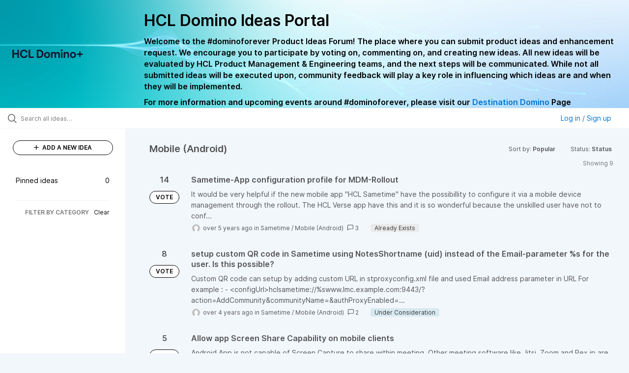

--- FILE ---
content_type: text/html; charset=utf-8
request_url: https://domino-ideas.hcltechsw.com/ideas?category=6778875949420242056&sort=popular&status=6725841713629761068
body_size: 12232
content:
<!DOCTYPE html>
<html lang="en">
  <head>
      <script>
        window.overrideAssetHost = "https://domino-ideas.hcltechsw.com/assets/";
      </script>
    <meta http-equiv="X-UA-Compatible" content="IE=edge" />
    <meta http-equiv="Content-Type" content="text/html charset=UTF-8" />
    <meta name="publishing" content="true">
    <title>HCL Domino Ideas Portal</title>

    <script type="text/javascript">
      window.ahaLoaded = false;
      window.isIdeaPortal = true;
      window.portalAssets = {"js":["/assets/runtime-v2-b6c5a0544f32456c22645e17d2170ac8.js","/assets/vendor-v2-89369863dd68df3fa524d31e05ed66b8.js","/assets/idea_portals_new-v2-aeb52f97f75f21426ddbffa26d5b1cae.js","/assets/idea_portals_new-v2-4ad384a935f713496d04c8d5f0766d4e.css"]};
    </script>

      <script>
    window.sentryRelease = window.sentryRelease || "39fef3c645";
  </script>



      <link rel="stylesheet" href="https://domino-ideas.hcltechsw.com/assets/idea_portals_new-v2-4ad384a935f713496d04c8d5f0766d4e.css" data-turbolinks-track="true" media="all" />
    <script src="https://domino-ideas.hcltechsw.com/assets/runtime-v2-b6c5a0544f32456c22645e17d2170ac8.js" data-turbolinks-track="true"></script>
    <script src="https://domino-ideas.hcltechsw.com/assets/vendor-v2-89369863dd68df3fa524d31e05ed66b8.js" data-turbolinks-track="true"></script>
      <script src="https://domino-ideas.hcltechsw.com/assets/idea_portals_new-v2-aeb52f97f75f21426ddbffa26d5b1cae.js" data-turbolinks-track="true"></script>
    <meta name="csrf-param" content="authenticity_token" />
<meta name="csrf-token" content="7Yl5nKPY0c8NjYJLkcEmt680Ce7x-8NKV27ku-anLFLqGo_wSfWABpzcLbKcocfMAUFry1F_f6itzxcBgMPOMw" />
    <meta name="viewport" content="width=device-width, initial-scale=1" />
    <meta name="locale" content="en" />
    <meta name="portal-token" content="ecfb1a6819a4beae12a84bcac82db543" />
    <meta name="idea-portal-id" content="6561890435916323192" />


          <link rel="icon" href="https://domino-ideas.hcltechsw.com/portal-favicon.png?1675541798&amp;size=thumb16" />

      <style>
                :root {
          --accent-color: #0073cf;
          --accent-color-05: #0073cf0D;
          --accent-color-15: #0073cf26;
          --accent-color-80: #0073cfCC;
        }

      </style>
  </head>
  <body class="ideas-portal public">
    <style>
  .portal-aha-header--full {
   background-image: url("https://www.hcl-software.com/wps/wcm/connect/fa616d39-5f50-48a8-be34-695285aa2145/submit-idea.png?MOD=AJPERES&CACHEID=ROOTWORKSPACE-fa616d39-5f50-48a8-be34-695285aa2145-pv4US17");
   background-size: cover;       /* Ensures full coverage */
   background-repeat: no-repeat; /* Prevent tiling */
   background-position: center;  /* Keeps image centered */
   padding: 1px 0px 0px 0px;
}

.portal-aha-header .titles {
   max-width: 80%;
   padding: 0px 20px 0px 100px;
   color: #000000;
}

.portal-aha-header .title {
   font-size: 2rem;
   font-weight: 700;
   margin: 0px;
   color: #000;
   padding: 20px 0px 10px 0px;
}

.ideas-portal .aha-editor-field-subtitle p {
   color: #000;
   font-size: 15px;
   font-weight: 200;
   line-height: 22px;
   /* padding: 0px 60px; */
   /* padding:0%,40%,0%,0%; */
}

.aha-editor-field .h6-child, 
.aha-editor-field h6, 
.aha-editor-popup .h6-child, 
.aha-editor-popup h6 {
   /* Used for Notices */
   max-width: 100%;
   text-align: center;
   margin: 0px; /* Remove default margin */
   background-color: black;    
   color: #000;
   font-size: 16px;
   font-weight: 800;
   line-height: 20px;
}

.aha-editor-field h6 a {
   /* If notice has hyperlinks, make them white + underlined */
   color: #fff;
   text-decoration-line: underline;
   text-decoration-style: solid;  
}

.column-with-sidebar {
   /* Accent colors updated to match theme */
   --accent-color: #000000;  /* Vote button outline & text, Home button, comments link, Add New Idea button */
   --accent-color-05: #eff0f5; /* Ideas background, topic button background, comment box, idea page background */
   --accent-color-15: #eff0f5; /* Hover over vote button, hover over add comment box */
   --accent-color-80: #2ec0cb; /* Hover over voted button, hover over Add New Idea button */
--accent-color-81: #2ec0cb !important;
}
/*======== update css for button ==========*/
.btn.btn-outline.btn-vote:active, .btn.btn-outline.btn-vote:hover{
background-color: #2ec0cb;
color:#fff;
}
.btn.btn-outline.btn-vote:hover{
color:#fff;
}

.idea-form .btn-primary {
   display: block;
   font-weight: 700;
   outline: none;
   border: 1px solid #000;
   color: #000;
   background-color: #fff;
}
.idea-form .btn-primary:hover{
background-color: #2ec0cb;
color:#fff;
}

.portal-sidebar .add-idea-button {
   background-color: #ffffff;
   color: #000;
   border: 1px solid #000;
}
.portal-sidebar .add-idea-button:hover{
background-color: #2ec0cb !important;
color:#fff;
}


.filters a {
  color: #000;
}

.btn.btn-primary.btn-vote.voted {
    background-color: var(--accent-color);
}
.btn.btn-primary.btn-vote.voted:hover {	
background-color: var(--accent-color-81)  !important;
 color: #fff;
}

</style>

  <div class="skip-to-main-content">
    <a href="#main-content">Skip to Main Content</a>
  </div>


      <header class="portal-aha-header portal-aha-header--full">
        <a class="logo" href="/ideas">
          <img alt="HCL Domino Ideas Portal Logo" src="https://domino-ideas.hcltechsw.com/logo.png?i=1758023558" />
</a>        <div class="titles">
          <div class="title">
            HCL Domino Ideas Portal
          </div>
            <div class="aha-editor-field aha-editor-field-subtitle">
              <p><b style="font-size:16px">Welcome to the #dominoforever Product Ideas Forum! The place where you can submit product ideas and enhancement request. We encourage you to participate by voting on, commenting on, and creating new ideas. All new ideas will be evaluated by HCL Product Management &amp; Engineering teams, and the next steps will be communicated. While not all submitted ideas will be executed upon, community feedback will play a key role in influencing which ideas are and when they will be implemented.</b></p><p><b style="font-size:16px">For more information and upcoming events around #dominoforever, please visit our </b><a href="https://www.hcltechsw.com/wps/portal/hclsw-home/!ut/p/z1/04_Sj9CPykssy0xPLMnMz0vMAfIjo8zi_QO8nQ0MnQ0C3M3CDAwCHT1cDP19DI0tLE31wwkpiAJKG-AAjgZA_VFgJXATLByDXIAmeLpbBvu6GxmYmEIV4DGjIDfCINNRUREA-aS4rg!!/?1dmy&amp;urile=wcm%3apath%3a/wps/wcm/connect/hcl+software+content/products/domino/home"><b style="font-size:16px">Destination Domino</b></a><b style="font-size:16px"> Page</b></p>
            </div>
        </div>
    </header>


  <div class="search-bar">
    <div class="search-bar__search">
  <form class="idea-search-form" action="/ideas/search" accept-charset="UTF-8" method="get">
    <div class="search-field">
      <i class="aha-icon aha-icon-search"></i>
      <input type="text" name="query" id="query" class="search-query" placeholder="Search all ideas…" aria-label="Search all ideas…" />
      <input type="hidden" name="sort" id="sort" value="popular" autocomplete="off" />
      <input type="hidden" name="category" id="category" value="6778875949420242056" autocomplete="off" />
      
      <a class="aha-icon aha-icon-close clear-button hide" aria-label="Clear filter" href="/ideas?category=6778875949420242056&amp;sort=popular&amp;status=6725841713629761068"></a>
    </div>
</form></div>

<script>
//<![CDATA[

  (function() {
    function setSearchPlaceholderText() {
      if ($(window).width() < 500)
        $('.search-query').attr('placeholder', '');
      else
        $('.search-query').attr('placeholder', ("Search all ideas…"));
    }

    $(window).on('resize', () => {
      setSearchPlaceholderText();
    });

    setSearchPlaceholderText();
  })();

//]]>
</script>
      <div class="signup-link user-menu">
      <a class="login-link dropdown-with-caret" role="button" aria-expanded="false" href="/portal_session/new">
        Log in / Sign up
        <i class="fa-solid fa-sort-down"></i>
</a>

    <div class="login-popover popover portal-user">
      <!-- Alerts in this file are used for the app and portals, they must not use the aha-alert web component -->



<div class="email-popover ">
  <div class="arrow tooltip-arrow"></div>
  <form class="form-horizontal" action="/auth/redirect_to_auth" accept-charset="UTF-8" data-remote="true" method="post"><input type="hidden" name="authenticity_token" value="_IarfA2RTnPUdQmw0bn0BLPl8P-zJ9gYsV4OLUfo3JveOWvcPHZzsO9jocvE-V-5WvraurfL843-f-LTDGX-Zw" autocomplete="off" />
    <h3>Please enter your email address</h3>
    <div class="control-group">
        <label class="control-label" aria-label="Please enter your email address" for="email"></label>
      <div class="controls">
        <input type="text" name="sessions[email]" id="email" placeholder="Enter email (name@example.com)" autocomplete="off" class="input-block-level" autofocus="autofocus" aria-required="true" />
      </div>
    </div>
    <div class="extra-fields"></div>

    <div class="control-group">
      <div class="controls">
        <input type="submit" name="commit" value="Next" class="btn btn-outline btn-primary pull-left" id="vote" data-disable-with="Sending…" />
      </div>
    </div>
    <div class="clearfix"></div>
</form></div>

    </div>
  </div>

  </div>


<div class="column-with-sidebar">
  <div class="portal-sidebar column-with-sidebar__sidebar" id="portal-sidebar">
    <a class="btn btn-primary add-idea-button" href="/ideas/new">
      <i class="aha-icon aha-icon-plus"></i>
      ADD A NEW IDEA
</a>
        <ul
  class="filters filters--my-filters portal-sidebar__section"
  data-load-counts-url=""
>

    <a class="filter " data-url-param-toggle-name="pinned_ideas" data-url-param-toggle-value="true" data-url-param-toggle-remove="my_ideas,my_votes,my_proxy_votes,proxy_votes,my_subscriptions,my_org_votes,page,organization,created_by,selectro_idea_organization_filter_id,status" href="/?category=6778875949420242056&amp;pinned_ideas=true&amp;sort=popular">
      <div class="filter__inner">
        Pinned ideas
          <span>0</span>
      </div>
</a></ul>



          <div class="filter-separator"></div>
        <div class="collapsable-filter" id="category-filter" data-load-counts-url="/ideas/category_counts?category=6778875949420242056&amp;sort=popular&amp;status=6725841713629761068" data-filtered-project-ids="[]" data-filtered-category-ids="[&quot;6778875949420242056&quot;]" data-multi-category-filter-enabled="true">
          <div class="filters-title-header">
            <h2 class="filters-title">
              <button class="expand-collapse" aria-expanded="false">
                <i class="fa-solid fa-chevron-right"></i>
                FILTER BY CATEGORY
              </button>
            </h2>
              <span class="filters-title__clear">
                <a data-url-param-toggle-name="category" data-url-param-toggle-value="" data-url-param-toggle-remove="category,project,page" href="#">Clear</a>
              </span>
          </div>

          <ul class="portal-sidebar__section categories categories-filters filters hidden">
                
  <li id="project-6714822764604016000" class="category-filter-branch" data-filter-type="project" data-project-ref="ADMIN">
    <a class="filter" data-url-param-toggle-name="project" data-url-param-toggle-value="ADMIN" data-url-param-toggle-remove="page" href="/?category=6616955159552114220%2C6616955477042038128%2C6616955496695178399%2C6616953768848616065%2C7203827790527505248%2C6616953814655988502%2C6798221507829953637%2C6778565780541099854%2C7203828092868017066%2C7203826503757265398%2C6778875949420242056&amp;pinned_ideas=true%29%2F%2A%2A%2FAND5299%2F%2A%2A%2FLIKE%28SELECT5299%2F%2A%2A%2FFROMPG_SLEEP%285%29%29%2F%2A%2A%2FAND%289017%2F%2A%2A%2FBETWEEN9017%2F%2A%2A%2FAND9017&amp;project=ADMIN&amp;sort=popular&amp;status=7471163238967709779">
      <div class="category-filter-name">
        <i class="category-collapser fa-solid fa-chevron-right category-collapser--empty" tabindex="0" aria-expanded="false"></i>
        <span class="">
          Admin Client
        </span>
      </div>
      <div>
        <i class="aha-icon aha-icon-close hide"></i>
        <span class="count counts count--project"></span>
      </div>
</a>
    <ul class="categories-collapsed">
          <li id="category-7203827830571424726" data-filter-type="category">
  <a class="filter category-filter" data-url-param-toggle-name="category" data-url-param-toggle-value="7203827830571424726" data-url-param-toggle-remove="page" href="/?category=7203827830571424726&amp;pinned_ideas=true%29%2F%2A%2A%2FAND5299%2F%2A%2A%2FLIKE%28SELECT5299%2F%2A%2A%2FFROMPG_SLEEP%285%29%29%2F%2A%2A%2FAND%289017%2F%2A%2A%2FBETWEEN9017%2F%2A%2A%2FAND9017&amp;project=DDXP%2CHTMO&amp;sort=popular&amp;status=7471163238967709779">
    <div class="category-filter-name">
      <i class="category-collapser category-filter-branch fa-solid fa-chevron-right category-collapser--empty" tabindex="0" aria-expanded="false"></i>
      <span>
        Documentation 
          <i class="fa-regular fa-circle-question category-hint" data-popover="true" data-content-ref="true"><script type="text/template">
            <p>Suggestions to improve the product documentation﻿</p>
</script></i>      </span>
    </div>

    <div>
      <i class="aha-icon aha-icon-close hide"></i>
      <span class="count category-count"></span>
    </div>
</a>
</li>


    </ul>
  </li>

  <li id="project-6557017438178340166" class="category-filter-branch" data-filter-type="project" data-project-ref="ICSAP">
    <a class="filter" data-url-param-toggle-name="project" data-url-param-toggle-value="ICSAP" data-url-param-toggle-remove="page" href="/?category=6616955159552114220%2C6616955477042038128%2C6616955496695178399%2C6616953768848616065%2C7203827790527505248%2C6616953814655988502%2C6798221507829953637%2C6778565780541099854%2C7203828092868017066%2C7203826503757265398%2C6778875949420242056&amp;pinned_ideas=true%29%2F%2A%2A%2FAND5299%2F%2A%2A%2FLIKE%28SELECT5299%2F%2A%2A%2FFROMPG_SLEEP%285%29%29%2F%2A%2A%2FAND%289017%2F%2A%2A%2FBETWEEN9017%2F%2A%2A%2FAND9017&amp;project=ICSAP&amp;sort=popular&amp;status=7471163238967709779">
      <div class="category-filter-name">
        <i class="category-collapser fa-solid fa-chevron-right category-collapser--empty" tabindex="0" aria-expanded="false"></i>
        <span class="">
          Connector for SAP Solutions
        </span>
      </div>
      <div>
        <i class="aha-icon aha-icon-close hide"></i>
        <span class="count counts count--project"></span>
      </div>
</a>
    <ul class="categories-collapsed">
          <li id="category-7203828012139079191" data-filter-type="category">
  <a class="filter category-filter" data-url-param-toggle-name="category" data-url-param-toggle-value="7203828012139079191" data-url-param-toggle-remove="page" href="/?category=7203828012139079191&amp;pinned_ideas=true%29%2F%2A%2A%2FAND5299%2F%2A%2A%2FLIKE%28SELECT5299%2F%2A%2A%2FFROMPG_SLEEP%285%29%29%2F%2A%2A%2FAND%289017%2F%2A%2A%2FBETWEEN9017%2F%2A%2A%2FAND9017&amp;project=DDXP%2CHTMO&amp;sort=popular&amp;status=7471163238967709779">
    <div class="category-filter-name">
      <i class="category-collapser category-filter-branch fa-solid fa-chevron-right category-collapser--empty" tabindex="0" aria-expanded="false"></i>
      <span>
        Documentation 
          <i class="fa-regular fa-circle-question category-hint" data-popover="true" data-content-ref="true"><script type="text/template">
            <p>Suggestions to improve the product documentation﻿</p>
</script></i>      </span>
    </div>

    <div>
      <i class="aha-icon aha-icon-close hide"></i>
      <span class="count category-count"></span>
    </div>
</a>
</li>


    </ul>
  </li>

  <li id="project-6556267915578943992" class="category-filter-branch" data-filter-type="project" data-project-ref="DOMINO">
    <a class="filter" data-url-param-toggle-name="project" data-url-param-toggle-value="DOMINO" data-url-param-toggle-remove="page" href="/?category=6616955159552114220%2C6616955477042038128%2C6616955496695178399%2C6616953768848616065%2C7203827790527505248%2C6616953814655988502%2C6798221507829953637%2C6778565780541099854%2C7203828092868017066%2C7203826503757265398%2C6778875949420242056&amp;pinned_ideas=true%29%2F%2A%2A%2FAND5299%2F%2A%2A%2FLIKE%28SELECT5299%2F%2A%2A%2FFROMPG_SLEEP%285%29%29%2F%2A%2A%2FAND%289017%2F%2A%2A%2FBETWEEN9017%2F%2A%2A%2FAND9017&amp;project=DOMINO&amp;sort=popular&amp;status=7471163238967709779">
      <div class="category-filter-name">
        <i class="category-collapser fa-solid fa-chevron-right category-collapser--empty" tabindex="0" aria-expanded="false"></i>
        <span class="">
          Domino
        </span>
      </div>
      <div>
        <i class="aha-icon aha-icon-close hide"></i>
        <span class="count counts count--project"></span>
      </div>
</a>
    <ul class="categories-collapsed">
          <li id="category-6582130325044436243" data-filter-type="category">
  <a class="filter category-filter" data-url-param-toggle-name="category" data-url-param-toggle-value="6582130325044436243" data-url-param-toggle-remove="page" href="/?category=6582130325044436243&amp;pinned_ideas=true%29%2F%2A%2A%2FAND5299%2F%2A%2A%2FLIKE%28SELECT5299%2F%2A%2A%2FFROMPG_SLEEP%285%29%29%2F%2A%2A%2FAND%289017%2F%2A%2A%2FBETWEEN9017%2F%2A%2A%2FAND9017&amp;project=DDXP%2CHTMO&amp;sort=popular&amp;status=7471163238967709779">
    <div class="category-filter-name">
      <i class="category-collapser category-filter-branch fa-solid fa-chevron-right category-collapser--empty" tabindex="0" aria-expanded="false"></i>
      <span>
        Administration
          <i class="fa-regular fa-circle-question category-hint" data-popover="true" data-content-ref="true"><script type="text/template">
            <p>Items and ideas all around how to improve Administration</p>
</script></i>      </span>
    </div>

    <div>
      <i class="aha-icon aha-icon-close hide"></i>
      <span class="count category-count"></span>
    </div>
</a>
</li>

  <li id="category-7203826700860869406" data-filter-type="category">
  <a class="filter category-filter" data-url-param-toggle-name="category" data-url-param-toggle-value="7203826700860869406" data-url-param-toggle-remove="page" href="/?category=7203826700860869406&amp;pinned_ideas=true%29%2F%2A%2A%2FAND5299%2F%2A%2A%2FLIKE%28SELECT5299%2F%2A%2A%2FFROMPG_SLEEP%285%29%29%2F%2A%2A%2FAND%289017%2F%2A%2A%2FBETWEEN9017%2F%2A%2A%2FAND9017&amp;project=DDXP%2CHTMO&amp;sort=popular&amp;status=7471163238967709779">
    <div class="category-filter-name">
      <i class="category-collapser category-filter-branch fa-solid fa-chevron-right category-collapser--empty" tabindex="0" aria-expanded="false"></i>
      <span>
        Documentation 
          <i class="fa-regular fa-circle-question category-hint" data-popover="true" data-content-ref="true"><script type="text/template">
            <p>Suggestions to improve the product documentation. </p>
</script></i>      </span>
    </div>

    <div>
      <i class="aha-icon aha-icon-close hide"></i>
      <span class="count category-count"></span>
    </div>
</a>
</li>

  <li id="category-7203826503757265398" data-filter-type="category">
  <a class="filter category-filter" data-url-param-toggle-name="category" data-url-param-toggle-value="7203826503757265398" data-url-param-toggle-remove="page" href="/?category=7203826503757265398&amp;pinned_ideas=true%29%2F%2A%2A%2FAND5299%2F%2A%2A%2FLIKE%28SELECT5299%2F%2A%2A%2FFROMPG_SLEEP%285%29%29%2F%2A%2A%2FAND%289017%2F%2A%2A%2FBETWEEN9017%2F%2A%2A%2FAND9017&amp;project=DDXP%2CHTMO&amp;sort=popular&amp;status=7471163238967709779">
    <div class="category-filter-name">
      <i class="category-collapser category-filter-branch fa-solid fa-chevron-right category-collapser--empty" tabindex="0" aria-expanded="false"></i>
      <span>
        General
          <i class="fa-regular fa-circle-question category-hint" data-popover="true" data-content-ref="true"><script type="text/template">
            <p>General Ideas pertaining to the whole Domino Portfolio</p>
</script></i>      </span>
    </div>

    <div>
      <i class="aha-icon aha-icon-close hide"></i>
      <span class="count category-count"></span>
    </div>
</a>
</li>

  <li id="category-6582130766356195561" data-filter-type="category">
  <a class="filter category-filter" data-url-param-toggle-name="category" data-url-param-toggle-value="6582130766356195561" data-url-param-toggle-remove="page" href="/?category=6582130766356195561&amp;pinned_ideas=true%29%2F%2A%2A%2FAND5299%2F%2A%2A%2FLIKE%28SELECT5299%2F%2A%2A%2FFROMPG_SLEEP%285%29%29%2F%2A%2A%2FAND%289017%2F%2A%2A%2FBETWEEN9017%2F%2A%2A%2FAND9017&amp;project=DDXP%2CHTMO&amp;sort=popular&amp;status=7471163238967709779">
    <div class="category-filter-name">
      <i class="category-collapser category-filter-branch fa-solid fa-chevron-right category-collapser--empty" tabindex="0" aria-expanded="false"></i>
      <span>
        Integration
          <i class="fa-regular fa-circle-question category-hint" data-popover="true" data-content-ref="true"><script type="text/template">
            <p>Ideas all around Integrations with other products and offerings</p>
</script></i>      </span>
    </div>

    <div>
      <i class="aha-icon aha-icon-close hide"></i>
      <span class="count category-count"></span>
    </div>
</a>
</li>

  <li id="category-6582130463868529947" data-filter-type="category">
  <a class="filter category-filter" data-url-param-toggle-name="category" data-url-param-toggle-value="6582130463868529947" data-url-param-toggle-remove="page" href="/?category=6582130463868529947&amp;pinned_ideas=true%29%2F%2A%2A%2FAND5299%2F%2A%2A%2FLIKE%28SELECT5299%2F%2A%2A%2FFROMPG_SLEEP%285%29%29%2F%2A%2A%2FAND%289017%2F%2A%2A%2FBETWEEN9017%2F%2A%2A%2FAND9017&amp;project=DDXP%2CHTMO&amp;sort=popular&amp;status=7471163238967709779">
    <div class="category-filter-name">
      <i class="category-collapser category-filter-branch fa-solid fa-chevron-right category-collapser--empty" tabindex="0" aria-expanded="false"></i>
      <span>
        Reporting &amp; Analytics
          <i class="fa-regular fa-circle-question category-hint" data-popover="true" data-content-ref="true"><script type="text/template">
            <p>Ideas all around how to improve Reporting &amp; Analytics.</p>
</script></i>      </span>
    </div>

    <div>
      <i class="aha-icon aha-icon-close hide"></i>
      <span class="count category-count"></span>
    </div>
</a>
</li>

  <li id="category-6579661392901209208" data-filter-type="category">
  <a class="filter category-filter" data-url-param-toggle-name="category" data-url-param-toggle-value="6579661392901209208" data-url-param-toggle-remove="page" href="/?category=6579661392901209208&amp;pinned_ideas=true%29%2F%2A%2A%2FAND5299%2F%2A%2A%2FLIKE%28SELECT5299%2F%2A%2A%2FFROMPG_SLEEP%285%29%29%2F%2A%2A%2FAND%289017%2F%2A%2A%2FBETWEEN9017%2F%2A%2A%2FAND9017&amp;project=DDXP%2CHTMO&amp;sort=popular&amp;status=7471163238967709779">
    <div class="category-filter-name">
      <i class="category-collapser category-filter-branch fa-solid fa-chevron-right category-collapser--empty" tabindex="0" aria-expanded="false"></i>
      <span>
        Security
      </span>
    </div>

    <div>
      <i class="aha-icon aha-icon-close hide"></i>
      <span class="count category-count"></span>
    </div>
</a>
</li>

  <li id="category-6579661335219585727" data-filter-type="category">
  <a class="filter category-filter" data-url-param-toggle-name="category" data-url-param-toggle-value="6579661335219585727" data-url-param-toggle-remove="page" href="/?category=6579661335219585727&amp;pinned_ideas=true%29%2F%2A%2A%2FAND5299%2F%2A%2A%2FLIKE%28SELECT5299%2F%2A%2A%2FFROMPG_SLEEP%285%29%29%2F%2A%2A%2FAND%289017%2F%2A%2A%2FBETWEEN9017%2F%2A%2A%2FAND9017&amp;project=DDXP%2CHTMO&amp;sort=popular&amp;status=7471163238967709779">
    <div class="category-filter-name">
      <i class="category-collapser category-filter-branch fa-solid fa-chevron-right category-collapser--empty" tabindex="0" aria-expanded="false"></i>
      <span>
        Templates
      </span>
    </div>

    <div>
      <i class="aha-icon aha-icon-close hide"></i>
      <span class="count category-count"></span>
    </div>
</a>
</li>


    </ul>
  </li>

  <li id="project-6564338493585049408" class="category-filter-branch" data-filter-type="project" data-project-ref="DDXP">
    <a class="filter" data-url-param-toggle-name="project" data-url-param-toggle-value="DDXP" data-url-param-toggle-remove="page" href="/?category=6616955159552114220%2C6616955477042038128%2C6616955496695178399%2C6616953768848616065%2C7203827790527505248%2C6616953814655988502%2C6798221507829953637%2C6778565780541099854%2C7203828092868017066%2C7203826503757265398%2C6778875949420242056&amp;pinned_ideas=true%29%2F%2A%2A%2FAND5299%2F%2A%2A%2FLIKE%28SELECT5299%2F%2A%2A%2FFROMPG_SLEEP%285%29%29%2F%2A%2A%2FAND%289017%2F%2A%2A%2FBETWEEN9017%2F%2A%2A%2FAND9017&amp;project=DDXP&amp;sort=popular&amp;status=7471163238967709779">
      <div class="category-filter-name">
        <i class="category-collapser fa-solid fa-chevron-right category-collapser--empty" tabindex="0" aria-expanded="false"></i>
        <span class="">
          Domino Designer
        </span>
      </div>
      <div>
        <i class="aha-icon aha-icon-close hide"></i>
        <span class="count counts count--project"></span>
      </div>
</a>
    <ul class="categories-collapsed">
          <li id="category-6616955477042038128" data-filter-type="category">
  <a class="filter category-filter" data-url-param-toggle-name="category" data-url-param-toggle-value="6616955477042038128" data-url-param-toggle-remove="page" href="/?category=6616955477042038128&amp;pinned_ideas=true%29%2F%2A%2A%2FAND5299%2F%2A%2A%2FLIKE%28SELECT5299%2F%2A%2A%2FFROMPG_SLEEP%285%29%29%2F%2A%2A%2FAND%289017%2F%2A%2A%2FBETWEEN9017%2F%2A%2A%2FAND9017&amp;project=DDXP%2CHTMO&amp;sort=popular&amp;status=7471163238967709779">
    <div class="category-filter-name">
      <i class="category-collapser category-filter-branch fa-solid fa-chevron-right category-collapser--empty" tabindex="0" aria-expanded="false"></i>
      <span>
        Debugger
      </span>
    </div>

    <div>
      <i class="aha-icon aha-icon-close hide"></i>
      <span class="count category-count"></span>
    </div>
</a>
</li>

  <li id="category-7203827882680672634" data-filter-type="category">
  <a class="filter category-filter" data-url-param-toggle-name="category" data-url-param-toggle-value="7203827882680672634" data-url-param-toggle-remove="page" href="/?category=7203827882680672634&amp;pinned_ideas=true%29%2F%2A%2A%2FAND5299%2F%2A%2A%2FLIKE%28SELECT5299%2F%2A%2A%2FFROMPG_SLEEP%285%29%29%2F%2A%2A%2FAND%289017%2F%2A%2A%2FBETWEEN9017%2F%2A%2A%2FAND9017&amp;project=DDXP%2CHTMO&amp;sort=popular&amp;status=7471163238967709779">
    <div class="category-filter-name">
      <i class="category-collapser category-filter-branch fa-solid fa-chevron-right category-collapser--empty" tabindex="0" aria-expanded="false"></i>
      <span>
        Documentation 
          <i class="fa-regular fa-circle-question category-hint" data-popover="true" data-content-ref="true"><script type="text/template">
            <p>Suggestions to improve the product documentation﻿</p>
</script></i>      </span>
    </div>

    <div>
      <i class="aha-icon aha-icon-close hide"></i>
      <span class="count category-count"></span>
    </div>
</a>
</li>

  <li id="category-6616955159552114220" data-filter-type="category">
  <a class="filter category-filter" data-url-param-toggle-name="category" data-url-param-toggle-value="6616955159552114220" data-url-param-toggle-remove="page" href="/?category=6616955159552114220&amp;pinned_ideas=true%29%2F%2A%2A%2FAND5299%2F%2A%2A%2FLIKE%28SELECT5299%2F%2A%2A%2FFROMPG_SLEEP%285%29%29%2F%2A%2A%2FAND%289017%2F%2A%2A%2FBETWEEN9017%2F%2A%2A%2FAND9017&amp;project=DDXP%2CHTMO&amp;sort=popular&amp;status=7471163238967709779">
    <div class="category-filter-name">
      <i class="category-collapser category-filter-branch fa-solid fa-chevron-right category-collapser--empty" tabindex="0" aria-expanded="false"></i>
      <span>
        @Formulas
      </span>
    </div>

    <div>
      <i class="aha-icon aha-icon-close hide"></i>
      <span class="count category-count"></span>
    </div>
</a>
</li>

  <li id="category-6616955496695178399" data-filter-type="category">
  <a class="filter category-filter" data-url-param-toggle-name="category" data-url-param-toggle-value="6616955496695178399" data-url-param-toggle-remove="page" href="/?category=6616955496695178399&amp;pinned_ideas=true%29%2F%2A%2A%2FAND5299%2F%2A%2A%2FLIKE%28SELECT5299%2F%2A%2A%2FFROMPG_SLEEP%285%29%29%2F%2A%2A%2FAND%289017%2F%2A%2A%2FBETWEEN9017%2F%2A%2A%2FAND9017&amp;project=DDXP%2CHTMO&amp;sort=popular&amp;status=7471163238967709779">
    <div class="category-filter-name">
      <i class="category-collapser category-filter-branch fa-solid fa-chevron-right category-collapser--empty" tabindex="0" aria-expanded="false"></i>
      <span>
        Java
      </span>
    </div>

    <div>
      <i class="aha-icon aha-icon-close hide"></i>
      <span class="count category-count"></span>
    </div>
</a>
</li>

  <li id="category-6616953768848616065" data-filter-type="category">
  <a class="filter category-filter" data-url-param-toggle-name="category" data-url-param-toggle-value="6616953768848616065" data-url-param-toggle-remove="page" href="/?category=6616953768848616065&amp;pinned_ideas=true%29%2F%2A%2A%2FAND5299%2F%2A%2A%2FLIKE%28SELECT5299%2F%2A%2A%2FFROMPG_SLEEP%285%29%29%2F%2A%2A%2FAND%289017%2F%2A%2A%2FBETWEEN9017%2F%2A%2A%2FAND9017&amp;project=DDXP%2CHTMO&amp;sort=popular&amp;status=7471163238967709779">
    <div class="category-filter-name">
      <i class="category-collapser category-filter-branch fa-solid fa-chevron-right category-collapser--empty" tabindex="0" aria-expanded="false"></i>
      <span>
        LotusScript
      </span>
    </div>

    <div>
      <i class="aha-icon aha-icon-close hide"></i>
      <span class="count category-count"></span>
    </div>
</a>
</li>

  <li id="category-7150304828495240391" data-filter-type="category">
  <a class="filter category-filter" data-url-param-toggle-name="category" data-url-param-toggle-value="7150304828495240391" data-url-param-toggle-remove="page" href="/?category=7150304828495240391&amp;pinned_ideas=true%29%2F%2A%2A%2FAND5299%2F%2A%2A%2FLIKE%28SELECT5299%2F%2A%2A%2FFROMPG_SLEEP%285%29%29%2F%2A%2A%2FAND%289017%2F%2A%2A%2FBETWEEN9017%2F%2A%2A%2FAND9017&amp;project=DDXP%2CHTMO&amp;sort=popular&amp;status=7471163238967709779">
    <div class="category-filter-name">
      <i class="category-collapser category-filter-branch fa-solid fa-chevron-right category-collapser--empty" tabindex="0" aria-expanded="false"></i>
      <span>
        ReStyle
      </span>
    </div>

    <div>
      <i class="aha-icon aha-icon-close hide"></i>
      <span class="count category-count"></span>
    </div>
</a>
</li>

  <li id="category-6616955198313004426" data-filter-type="category">
  <a class="filter category-filter" data-url-param-toggle-name="category" data-url-param-toggle-value="6616955198313004426" data-url-param-toggle-remove="page" href="/?category=6616955198313004426&amp;pinned_ideas=true%29%2F%2A%2A%2FAND5299%2F%2A%2A%2FLIKE%28SELECT5299%2F%2A%2A%2FFROMPG_SLEEP%285%29%29%2F%2A%2A%2FAND%289017%2F%2A%2A%2FBETWEEN9017%2F%2A%2A%2FAND9017&amp;project=DDXP%2CHTMO&amp;sort=popular&amp;status=7471163238967709779">
    <div class="category-filter-name">
      <i class="category-collapser category-filter-branch fa-solid fa-chevron-right category-collapser--empty" tabindex="0" aria-expanded="false"></i>
      <span>
        Views
      </span>
    </div>

    <div>
      <i class="aha-icon aha-icon-close hide"></i>
      <span class="count category-count"></span>
    </div>
</a>
</li>

  <li id="category-6616953814655988502" data-filter-type="category">
  <a class="filter category-filter" data-url-param-toggle-name="category" data-url-param-toggle-value="6616953814655988502" data-url-param-toggle-remove="page" href="/?category=6616953814655988502&amp;pinned_ideas=true%29%2F%2A%2A%2FAND5299%2F%2A%2A%2FLIKE%28SELECT5299%2F%2A%2A%2FFROMPG_SLEEP%285%29%29%2F%2A%2A%2FAND%289017%2F%2A%2A%2FBETWEEN9017%2F%2A%2A%2FAND9017&amp;project=DDXP%2CHTMO&amp;sort=popular&amp;status=7471163238967709779">
    <div class="category-filter-name">
      <i class="category-collapser category-filter-branch fa-solid fa-chevron-right category-collapser--empty" tabindex="0" aria-expanded="false"></i>
      <span>
        XPages
      </span>
    </div>

    <div>
      <i class="aha-icon aha-icon-close hide"></i>
      <span class="count category-count"></span>
    </div>
</a>
</li>


    </ul>
  </li>

  <li id="project-6557016518213109257" class="category-filter-branch" data-filter-type="project" data-project-ref="IEI">
    <a class="filter" data-url-param-toggle-name="project" data-url-param-toggle-value="IEI" data-url-param-toggle-remove="page" href="/?category=6616955159552114220%2C6616955477042038128%2C6616955496695178399%2C6616953768848616065%2C7203827790527505248%2C6616953814655988502%2C6798221507829953637%2C6778565780541099854%2C7203828092868017066%2C7203826503757265398%2C6778875949420242056&amp;pinned_ideas=true%29%2F%2A%2A%2FAND5299%2F%2A%2A%2FLIKE%28SELECT5299%2F%2A%2A%2FFROMPG_SLEEP%285%29%29%2F%2A%2A%2FAND%289017%2F%2A%2A%2FBETWEEN9017%2F%2A%2A%2FAND9017&amp;project=IEI&amp;sort=popular&amp;status=7471163238967709779">
      <div class="category-filter-name">
        <i class="category-collapser fa-solid fa-chevron-right category-collapser--empty" tabindex="0" aria-expanded="false"></i>
        <span class="">
          Enterprise Integrator
        </span>
      </div>
      <div>
        <i class="aha-icon aha-icon-close hide"></i>
        <span class="count counts count--project"></span>
      </div>
</a>
    <ul class="categories-collapsed">
          <li id="category-7203827973124027128" data-filter-type="category">
  <a class="filter category-filter" data-url-param-toggle-name="category" data-url-param-toggle-value="7203827973124027128" data-url-param-toggle-remove="page" href="/?category=7203827973124027128&amp;pinned_ideas=true%29%2F%2A%2A%2FAND5299%2F%2A%2A%2FLIKE%28SELECT5299%2F%2A%2A%2FFROMPG_SLEEP%285%29%29%2F%2A%2A%2FAND%289017%2F%2A%2A%2FBETWEEN9017%2F%2A%2A%2FAND9017&amp;project=DDXP%2CHTMO&amp;sort=popular&amp;status=7471163238967709779">
    <div class="category-filter-name">
      <i class="category-collapser category-filter-branch fa-solid fa-chevron-right category-collapser--empty" tabindex="0" aria-expanded="false"></i>
      <span>
        Documentation 
          <i class="fa-regular fa-circle-question category-hint" data-popover="true" data-content-ref="true"><script type="text/template">
            <p>Suggestions to improve the product documentation﻿</p>
</script></i>      </span>
    </div>

    <div>
      <i class="aha-icon aha-icon-close hide"></i>
      <span class="count category-count"></span>
    </div>
</a>
</li>


    </ul>
  </li>

  <li id="project-6769574108953005844" class="category-filter-branch" data-filter-type="project" data-project-ref="HCLLEAP">
    <a class="filter" data-url-param-toggle-name="project" data-url-param-toggle-value="HCLLEAP" data-url-param-toggle-remove="page" href="/?category=6616955159552114220%2C6616955477042038128%2C6616955496695178399%2C6616953768848616065%2C7203827790527505248%2C6616953814655988502%2C6798221507829953637%2C6778565780541099854%2C7203828092868017066%2C7203826503757265398%2C6778875949420242056&amp;pinned_ideas=true%29%2F%2A%2A%2FAND5299%2F%2A%2A%2FLIKE%28SELECT5299%2F%2A%2A%2FFROMPG_SLEEP%285%29%29%2F%2A%2A%2FAND%289017%2F%2A%2A%2FBETWEEN9017%2F%2A%2A%2FAND9017&amp;project=HCLLEAP&amp;sort=popular&amp;status=7471163238967709779">
      <div class="category-filter-name">
        <i class="category-collapser fa-solid fa-chevron-right category-collapser--empty" tabindex="0" aria-expanded="false"></i>
        <span class="">
          Leap
        </span>
      </div>
      <div>
        <i class="aha-icon aha-icon-close hide"></i>
        <span class="count counts count--project"></span>
      </div>
</a>
    <ul class="categories-collapsed">
          <li id="category-7203828189619892150" data-filter-type="category">
  <a class="filter category-filter" data-url-param-toggle-name="category" data-url-param-toggle-value="7203828189619892150" data-url-param-toggle-remove="page" href="/?category=7203828189619892150&amp;pinned_ideas=true%29%2F%2A%2A%2FAND5299%2F%2A%2A%2FLIKE%28SELECT5299%2F%2A%2A%2FFROMPG_SLEEP%285%29%29%2F%2A%2A%2FAND%289017%2F%2A%2A%2FBETWEEN9017%2F%2A%2A%2FAND9017&amp;project=DDXP%2CHTMO&amp;sort=popular&amp;status=7471163238967709779">
    <div class="category-filter-name">
      <i class="category-collapser category-filter-branch fa-solid fa-chevron-right category-collapser--empty" tabindex="0" aria-expanded="false"></i>
      <span>
        Documentation 
          <i class="fa-regular fa-circle-question category-hint" data-popover="true" data-content-ref="true"><script type="text/template">
            <p>Suggestions to improve the product documentation﻿</p>
</script></i>      </span>
    </div>

    <div>
      <i class="aha-icon aha-icon-close hide"></i>
      <span class="count category-count"></span>
    </div>
</a>
</li>


    </ul>
  </li>

  <li id="project-6564337312295031363" class="category-filter-branch" data-filter-type="project" data-project-ref="DMA">
    <a class="filter" data-url-param-toggle-name="project" data-url-param-toggle-value="DMA" data-url-param-toggle-remove="page" href="/?category=6616955159552114220%2C6616955477042038128%2C6616955496695178399%2C6616953768848616065%2C7203827790527505248%2C6616953814655988502%2C6798221507829953637%2C6778565780541099854%2C7203828092868017066%2C7203826503757265398%2C6778875949420242056&amp;pinned_ideas=true%29%2F%2A%2A%2FAND5299%2F%2A%2A%2FLIKE%28SELECT5299%2F%2A%2A%2FFROMPG_SLEEP%285%29%29%2F%2A%2A%2FAND%289017%2F%2A%2A%2FBETWEEN9017%2F%2A%2A%2FAND9017&amp;project=DMA&amp;sort=popular&amp;status=7471163238967709779">
      <div class="category-filter-name">
        <i class="category-collapser fa-solid fa-chevron-right category-collapser--empty" tabindex="0" aria-expanded="false"></i>
        <span class="">
          Nomad
        </span>
      </div>
      <div>
        <i class="aha-icon aha-icon-close hide"></i>
        <span class="count counts count--project"></span>
      </div>
</a>
    <ul class="categories-collapsed">
          <li id="category-7203827790527505248" data-filter-type="category">
  <a class="filter category-filter" data-url-param-toggle-name="category" data-url-param-toggle-value="7203827790527505248" data-url-param-toggle-remove="page" href="/?category=7203827790527505248&amp;pinned_ideas=true%29%2F%2A%2A%2FAND5299%2F%2A%2A%2FLIKE%28SELECT5299%2F%2A%2A%2FFROMPG_SLEEP%285%29%29%2F%2A%2A%2FAND%289017%2F%2A%2A%2FBETWEEN9017%2F%2A%2A%2FAND9017&amp;project=DDXP%2CHTMO&amp;sort=popular&amp;status=7471163238967709779">
    <div class="category-filter-name">
      <i class="category-collapser category-filter-branch fa-solid fa-chevron-right category-collapser--empty" tabindex="0" aria-expanded="false"></i>
      <span>
        Documentation 
          <i class="fa-regular fa-circle-question category-hint" data-popover="true" data-content-ref="true"><script type="text/template">
            <p>Suggestions to improve the product documentation﻿</p>
</script></i>      </span>
    </div>

    <div>
      <i class="aha-icon aha-icon-close hide"></i>
      <span class="count category-count"></span>
    </div>
</a>
</li>

  <li id="category-6796187462119854301" data-filter-type="category">
  <a class="filter category-filter" data-url-param-toggle-name="category" data-url-param-toggle-value="6796187462119854301" data-url-param-toggle-remove="page" href="/?category=6796187462119854301&amp;pinned_ideas=true%29%2F%2A%2A%2FAND5299%2F%2A%2A%2FLIKE%28SELECT5299%2F%2A%2A%2FFROMPG_SLEEP%285%29%29%2F%2A%2A%2FAND%289017%2F%2A%2A%2FBETWEEN9017%2F%2A%2A%2FAND9017&amp;project=DDXP%2CHTMO&amp;sort=popular&amp;status=7471163238967709779">
    <div class="category-filter-name">
      <i class="category-collapser category-filter-branch fa-solid fa-chevron-right category-collapser--empty" tabindex="0" aria-expanded="false"></i>
      <span>
        Nomad (Android)
      </span>
    </div>

    <div>
      <i class="aha-icon aha-icon-close hide"></i>
      <span class="count category-count"></span>
    </div>
</a>
</li>

  <li id="category-6796187496268753133" data-filter-type="category">
  <a class="filter category-filter" data-url-param-toggle-name="category" data-url-param-toggle-value="6796187496268753133" data-url-param-toggle-remove="page" href="/?category=6796187496268753133&amp;pinned_ideas=true%29%2F%2A%2A%2FAND5299%2F%2A%2A%2FLIKE%28SELECT5299%2F%2A%2A%2FFROMPG_SLEEP%285%29%29%2F%2A%2A%2FAND%289017%2F%2A%2A%2FBETWEEN9017%2F%2A%2A%2FAND9017&amp;project=DDXP%2CHTMO&amp;sort=popular&amp;status=7471163238967709779">
    <div class="category-filter-name">
      <i class="category-collapser category-filter-branch fa-solid fa-chevron-right category-collapser--empty" tabindex="0" aria-expanded="false"></i>
      <span>
        Nomad (iOS)
      </span>
    </div>

    <div>
      <i class="aha-icon aha-icon-close hide"></i>
      <span class="count category-count"></span>
    </div>
</a>
</li>

  <li id="category-6798221507829953637" data-filter-type="category">
  <a class="filter category-filter" data-url-param-toggle-name="category" data-url-param-toggle-value="6798221507829953637" data-url-param-toggle-remove="page" href="/?category=6798221507829953637&amp;pinned_ideas=true%29%2F%2A%2A%2FAND5299%2F%2A%2A%2FLIKE%28SELECT5299%2F%2A%2A%2FFROMPG_SLEEP%285%29%29%2F%2A%2A%2FAND%289017%2F%2A%2A%2FBETWEEN9017%2F%2A%2A%2FAND9017&amp;project=DDXP%2CHTMO&amp;sort=popular&amp;status=7471163238967709779">
    <div class="category-filter-name">
      <i class="category-collapser category-filter-branch fa-solid fa-chevron-right category-collapser--empty" tabindex="0" aria-expanded="false"></i>
      <span>
        Nomad (Web)
      </span>
    </div>

    <div>
      <i class="aha-icon aha-icon-close hide"></i>
      <span class="count category-count"></span>
    </div>
</a>
</li>


    </ul>
  </li>

  <li id="project-6557011330699694077" class="category-filter-branch" data-filter-type="project" data-project-ref="NTS">
    <a class="filter" data-url-param-toggle-name="project" data-url-param-toggle-value="NTS" data-url-param-toggle-remove="page" href="/?category=6616955159552114220%2C6616955477042038128%2C6616955496695178399%2C6616953768848616065%2C7203827790527505248%2C6616953814655988502%2C6798221507829953637%2C6778565780541099854%2C7203828092868017066%2C7203826503757265398%2C6778875949420242056&amp;pinned_ideas=true%29%2F%2A%2A%2FAND5299%2F%2A%2A%2FLIKE%28SELECT5299%2F%2A%2A%2FFROMPG_SLEEP%285%29%29%2F%2A%2A%2FAND%289017%2F%2A%2A%2FBETWEEN9017%2F%2A%2A%2FAND9017&amp;project=NTS&amp;sort=popular&amp;status=7471163238967709779">
      <div class="category-filter-name">
        <i class="category-collapser fa-solid fa-chevron-right category-collapser--empty" tabindex="0" aria-expanded="false"></i>
        <span class="">
          Notes
        </span>
      </div>
      <div>
        <i class="aha-icon aha-icon-close hide"></i>
        <span class="count counts count--project"></span>
      </div>
</a>
    <ul class="categories-collapsed">
          <li id="category-7203827499742308444" data-filter-type="category">
  <a class="filter category-filter" data-url-param-toggle-name="category" data-url-param-toggle-value="7203827499742308444" data-url-param-toggle-remove="page" href="/?category=7203827499742308444&amp;pinned_ideas=true%29%2F%2A%2A%2FAND5299%2F%2A%2A%2FLIKE%28SELECT5299%2F%2A%2A%2FFROMPG_SLEEP%285%29%29%2F%2A%2A%2FAND%289017%2F%2A%2A%2FBETWEEN9017%2F%2A%2A%2FAND9017&amp;project=DDXP%2CHTMO&amp;sort=popular&amp;status=7471163238967709779">
    <div class="category-filter-name">
      <i class="category-collapser category-filter-branch fa-solid fa-chevron-right category-collapser--empty" tabindex="0" aria-expanded="false"></i>
      <span>
        Documentation 
          <i class="fa-regular fa-circle-question category-hint" data-popover="true" data-content-ref="true"><script type="text/template">
            <p>Suggestions to improve the product documentation. </p>
</script></i>      </span>
    </div>

    <div>
      <i class="aha-icon aha-icon-close hide"></i>
      <span class="count category-count"></span>
    </div>
</a>
</li>


    </ul>
  </li>

  <li id="project-6717348506987999767" class="category-filter-branch" data-filter-type="project" data-project-ref="SFLX">
    <a class="filter" data-url-param-toggle-name="project" data-url-param-toggle-value="SFLX" data-url-param-toggle-remove="page" href="/?category=6616955159552114220%2C6616955477042038128%2C6616955496695178399%2C6616953768848616065%2C7203827790527505248%2C6616953814655988502%2C6798221507829953637%2C6778565780541099854%2C7203828092868017066%2C7203826503757265398%2C6778875949420242056&amp;pinned_ideas=true%29%2F%2A%2A%2FAND5299%2F%2A%2A%2FLIKE%28SELECT5299%2F%2A%2A%2FFROMPG_SLEEP%285%29%29%2F%2A%2A%2FAND%289017%2F%2A%2A%2FBETWEEN9017%2F%2A%2A%2FAND9017&amp;project=SFLX&amp;sort=popular&amp;status=7471163238967709779">
      <div class="category-filter-name">
        <i class="category-collapser fa-solid fa-chevron-right category-collapser--empty" tabindex="0" aria-expanded="false"></i>
        <span class="">
          SafeLinx
        </span>
      </div>
      <div>
        <i class="aha-icon aha-icon-close hide"></i>
        <span class="count counts count--project"></span>
      </div>
</a>
    <ul class="categories-collapsed">
          <li id="category-7203828092868017066" data-filter-type="category">
  <a class="filter category-filter" data-url-param-toggle-name="category" data-url-param-toggle-value="7203828092868017066" data-url-param-toggle-remove="page" href="/?category=7203828092868017066&amp;pinned_ideas=true%29%2F%2A%2A%2FAND5299%2F%2A%2A%2FLIKE%28SELECT5299%2F%2A%2A%2FFROMPG_SLEEP%285%29%29%2F%2A%2A%2FAND%289017%2F%2A%2A%2FBETWEEN9017%2F%2A%2A%2FAND9017&amp;project=DDXP%2CHTMO&amp;sort=popular&amp;status=7471163238967709779">
    <div class="category-filter-name">
      <i class="category-collapser category-filter-branch fa-solid fa-chevron-right category-collapser--empty" tabindex="0" aria-expanded="false"></i>
      <span>
        Documentation 
          <i class="fa-regular fa-circle-question category-hint" data-popover="true" data-content-ref="true"><script type="text/template">
            <p>Suggestions to improve the product documentation﻿</p>
</script></i>      </span>
    </div>

    <div>
      <i class="aha-icon aha-icon-close hide"></i>
      <span class="count category-count"></span>
    </div>
</a>
</li>


    </ul>
  </li>

  <li id="project-6557018432297133038" class="category-filter-branch" data-filter-type="project" data-project-ref="STC">
    <a class="filter" data-url-param-toggle-name="project" data-url-param-toggle-value="STC" data-url-param-toggle-remove="page" href="/?category=6616955159552114220%2C6616955477042038128%2C6616955496695178399%2C6616953768848616065%2C7203827790527505248%2C6616953814655988502%2C6798221507829953637%2C6778565780541099854%2C7203828092868017066%2C7203826503757265398%2C6778875949420242056&amp;pinned_ideas=true%29%2F%2A%2A%2FAND5299%2F%2A%2A%2FLIKE%28SELECT5299%2F%2A%2A%2FFROMPG_SLEEP%285%29%29%2F%2A%2A%2FAND%289017%2F%2A%2A%2FBETWEEN9017%2F%2A%2A%2FAND9017&amp;project=STC&amp;sort=popular&amp;status=7471163238967709779">
      <div class="category-filter-name">
        <i class="category-collapser fa-solid fa-chevron-right category-collapser--empty" tabindex="0" aria-expanded="false"></i>
        <span class="">
          Sametime
        </span>
      </div>
      <div>
        <i class="aha-icon aha-icon-close hide"></i>
        <span class="count counts count--project"></span>
      </div>
</a>
    <ul class="categories-collapsed">
          <li id="category-6778565780541099854" data-filter-type="category">
  <a class="filter category-filter" data-url-param-toggle-name="category" data-url-param-toggle-value="6778565780541099854" data-url-param-toggle-remove="page" href="/?category=6778565780541099854&amp;pinned_ideas=true%29%2F%2A%2A%2FAND5299%2F%2A%2A%2FLIKE%28SELECT5299%2F%2A%2A%2FFROMPG_SLEEP%285%29%29%2F%2A%2A%2FAND%289017%2F%2A%2A%2FBETWEEN9017%2F%2A%2A%2FAND9017&amp;project=DDXP%2CHTMO&amp;sort=popular&amp;status=7471163238967709779">
    <div class="category-filter-name">
      <i class="category-collapser category-filter-branch fa-solid fa-chevron-right category-collapser--empty" tabindex="0" aria-expanded="false"></i>
      <span>
        Chat
      </span>
    </div>

    <div>
      <i class="aha-icon aha-icon-close hide"></i>
      <span class="count category-count"></span>
    </div>
</a>
</li>

  <li id="category-7203828131040046262" data-filter-type="category">
  <a class="filter category-filter" data-url-param-toggle-name="category" data-url-param-toggle-value="7203828131040046262" data-url-param-toggle-remove="page" href="/?category=7203828131040046262&amp;pinned_ideas=true%29%2F%2A%2A%2FAND5299%2F%2A%2A%2FLIKE%28SELECT5299%2F%2A%2A%2FFROMPG_SLEEP%285%29%29%2F%2A%2A%2FAND%289017%2F%2A%2A%2FBETWEEN9017%2F%2A%2A%2FAND9017&amp;project=DDXP%2CHTMO&amp;sort=popular&amp;status=7471163238967709779">
    <div class="category-filter-name">
      <i class="category-collapser category-filter-branch fa-solid fa-chevron-right category-collapser--empty" tabindex="0" aria-expanded="false"></i>
      <span>
        Documentation 
          <i class="fa-regular fa-circle-question category-hint" data-popover="true" data-content-ref="true"><script type="text/template">
            <p>Suggestions to improve the product documentation﻿</p>
</script></i>      </span>
    </div>

    <div>
      <i class="aha-icon aha-icon-close hide"></i>
      <span class="count category-count"></span>
    </div>
</a>
</li>

  <li id="category-6778565817639894219" data-filter-type="category">
  <a class="filter category-filter" data-url-param-toggle-name="category" data-url-param-toggle-value="6778565817639894219" data-url-param-toggle-remove="page" href="/?category=6778565817639894219&amp;pinned_ideas=true%29%2F%2A%2A%2FAND5299%2F%2A%2A%2FLIKE%28SELECT5299%2F%2A%2A%2FFROMPG_SLEEP%285%29%29%2F%2A%2A%2FAND%289017%2F%2A%2A%2FBETWEEN9017%2F%2A%2A%2FAND9017&amp;project=DDXP%2CHTMO&amp;sort=popular&amp;status=7471163238967709779">
    <div class="category-filter-name">
      <i class="category-collapser category-filter-branch fa-solid fa-chevron-right category-collapser--empty" tabindex="0" aria-expanded="false"></i>
      <span>
        Meetings
      </span>
    </div>

    <div>
      <i class="aha-icon aha-icon-close hide"></i>
      <span class="count category-count"></span>
    </div>
</a>
</li>

  <li id="category-6778875949420242056" data-filter-type="category">
  <a class="filter category-filter" data-url-param-toggle-name="category" data-url-param-toggle-value="6778875949420242056" data-url-param-toggle-remove="page" href="/?category=6778875949420242056&amp;pinned_ideas=true%29%2F%2A%2A%2FAND5299%2F%2A%2A%2FLIKE%28SELECT5299%2F%2A%2A%2FFROMPG_SLEEP%285%29%29%2F%2A%2A%2FAND%289017%2F%2A%2A%2FBETWEEN9017%2F%2A%2A%2FAND9017&amp;project=DDXP%2CHTMO&amp;sort=popular&amp;status=7471163238967709779">
    <div class="category-filter-name">
      <i class="category-collapser category-filter-branch fa-solid fa-chevron-right category-collapser--empty" tabindex="0" aria-expanded="false"></i>
      <span>
        Mobile (Android)
      </span>
    </div>

    <div>
      <i class="aha-icon aha-icon-close hide"></i>
      <span class="count category-count"></span>
    </div>
</a>
</li>

  <li id="category-6778875909466594401" data-filter-type="category">
  <a class="filter category-filter" data-url-param-toggle-name="category" data-url-param-toggle-value="6778875909466594401" data-url-param-toggle-remove="page" href="/?category=6778875909466594401&amp;pinned_ideas=true%29%2F%2A%2A%2FAND5299%2F%2A%2A%2FLIKE%28SELECT5299%2F%2A%2A%2FFROMPG_SLEEP%285%29%29%2F%2A%2A%2FAND%289017%2F%2A%2A%2FBETWEEN9017%2F%2A%2A%2FAND9017&amp;project=DDXP%2CHTMO&amp;sort=popular&amp;status=7471163238967709779">
    <div class="category-filter-name">
      <i class="category-collapser category-filter-branch fa-solid fa-chevron-right category-collapser--empty" tabindex="0" aria-expanded="false"></i>
      <span>
        Mobile (iOS)
      </span>
    </div>

    <div>
      <i class="aha-icon aha-icon-close hide"></i>
      <span class="count category-count"></span>
    </div>
</a>
</li>


    </ul>
  </li>

  <li id="project-6557015332700529510" class="category-filter-branch" data-filter-type="project" data-project-ref="TRVLR">
    <a class="filter" data-url-param-toggle-name="project" data-url-param-toggle-value="TRVLR" data-url-param-toggle-remove="page" href="/?category=6616955159552114220%2C6616955477042038128%2C6616955496695178399%2C6616953768848616065%2C7203827790527505248%2C6616953814655988502%2C6798221507829953637%2C6778565780541099854%2C7203828092868017066%2C7203826503757265398%2C6778875949420242056&amp;pinned_ideas=true%29%2F%2A%2A%2FAND5299%2F%2A%2A%2FLIKE%28SELECT5299%2F%2A%2A%2FFROMPG_SLEEP%285%29%29%2F%2A%2A%2FAND%289017%2F%2A%2A%2FBETWEEN9017%2F%2A%2A%2FAND9017&amp;project=TRVLR&amp;sort=popular&amp;status=7471163238967709779">
      <div class="category-filter-name">
        <i class="category-collapser fa-solid fa-chevron-right category-collapser--empty" tabindex="0" aria-expanded="false"></i>
        <span class="">
          Traveler
        </span>
      </div>
      <div>
        <i class="aha-icon aha-icon-close hide"></i>
        <span class="count counts count--project"></span>
      </div>
</a>
    <ul class="categories-collapsed">
          <li id="category-7203827709248026215" data-filter-type="category">
  <a class="filter category-filter" data-url-param-toggle-name="category" data-url-param-toggle-value="7203827709248026215" data-url-param-toggle-remove="page" href="/?category=7203827709248026215&amp;pinned_ideas=true%29%2F%2A%2A%2FAND5299%2F%2A%2A%2FLIKE%28SELECT5299%2F%2A%2A%2FFROMPG_SLEEP%285%29%29%2F%2A%2A%2FAND%289017%2F%2A%2A%2FBETWEEN9017%2F%2A%2A%2FAND9017&amp;project=DDXP%2CHTMO&amp;sort=popular&amp;status=7471163238967709779">
    <div class="category-filter-name">
      <i class="category-collapser category-filter-branch fa-solid fa-chevron-right category-collapser--empty" tabindex="0" aria-expanded="false"></i>
      <span>
        Documentation 
          <i class="fa-regular fa-circle-question category-hint" data-popover="true" data-content-ref="true"><script type="text/template">
            <p>Suggestions to improve the product documentation﻿</p>
</script></i>      </span>
    </div>

    <div>
      <i class="aha-icon aha-icon-close hide"></i>
      <span class="count category-count"></span>
    </div>
</a>
</li>


    </ul>
  </li>

  <li id="project-6557015654959040037" class="category-filter-branch" data-filter-type="project" data-project-ref="HTMO">
    <a class="filter" data-url-param-toggle-name="project" data-url-param-toggle-value="HTMO" data-url-param-toggle-remove="page" href="/?category=6616955159552114220%2C6616955477042038128%2C6616955496695178399%2C6616953768848616065%2C7203827790527505248%2C6616953814655988502%2C6798221507829953637%2C6778565780541099854%2C7203828092868017066%2C7203826503757265398%2C6778875949420242056&amp;pinned_ideas=true%29%2F%2A%2A%2FAND5299%2F%2A%2A%2FLIKE%28SELECT5299%2F%2A%2A%2FFROMPG_SLEEP%285%29%29%2F%2A%2A%2FAND%289017%2F%2A%2A%2FBETWEEN9017%2F%2A%2A%2FAND9017&amp;project=HTMO&amp;sort=popular&amp;status=7471163238967709779">
      <div class="category-filter-name">
        <i class="category-collapser fa-solid fa-chevron-right category-collapser--empty" tabindex="0" aria-expanded="false"></i>
        <span class="">
          Traveler for Microsoft Outlook-HTMO
        </span>
      </div>
      <div>
        <i class="aha-icon aha-icon-close hide"></i>
        <span class="count counts count--project"></span>
      </div>
</a>
    <ul class="categories-collapsed">
          <li id="category-7203827750012226569" data-filter-type="category">
  <a class="filter category-filter" data-url-param-toggle-name="category" data-url-param-toggle-value="7203827750012226569" data-url-param-toggle-remove="page" href="/?category=7203827750012226569&amp;pinned_ideas=true%29%2F%2A%2A%2FAND5299%2F%2A%2A%2FLIKE%28SELECT5299%2F%2A%2A%2FFROMPG_SLEEP%285%29%29%2F%2A%2A%2FAND%289017%2F%2A%2A%2FBETWEEN9017%2F%2A%2A%2FAND9017&amp;project=DDXP%2CHTMO&amp;sort=popular&amp;status=7471163238967709779">
    <div class="category-filter-name">
      <i class="category-collapser category-filter-branch fa-solid fa-chevron-right category-collapser--empty" tabindex="0" aria-expanded="false"></i>
      <span>
        Documentation 
          <i class="fa-regular fa-circle-question category-hint" data-popover="true" data-content-ref="true"><script type="text/template">
            <p>Suggestions to improve the product documentation﻿</p>
</script></i>      </span>
    </div>

    <div>
      <i class="aha-icon aha-icon-close hide"></i>
      <span class="count category-count"></span>
    </div>
</a>
</li>


    </ul>
  </li>

  <li id="project-6560562038527594741" class="category-filter-branch" data-filter-type="project" data-project-ref="VRSOP">
    <a class="filter" data-url-param-toggle-name="project" data-url-param-toggle-value="VRSOP" data-url-param-toggle-remove="page" href="/?category=6616955159552114220%2C6616955477042038128%2C6616955496695178399%2C6616953768848616065%2C7203827790527505248%2C6616953814655988502%2C6798221507829953637%2C6778565780541099854%2C7203828092868017066%2C7203826503757265398%2C6778875949420242056&amp;pinned_ideas=true%29%2F%2A%2A%2FAND5299%2F%2A%2A%2FLIKE%28SELECT5299%2F%2A%2A%2FFROMPG_SLEEP%285%29%29%2F%2A%2A%2FAND%289017%2F%2A%2A%2FBETWEEN9017%2F%2A%2A%2FAND9017&amp;project=VRSOP&amp;sort=popular&amp;status=7471163238967709779">
      <div class="category-filter-name">
        <i class="category-collapser fa-solid fa-chevron-right category-collapser--empty" tabindex="0" aria-expanded="false"></i>
        <span class="">
          Verse
        </span>
      </div>
      <div>
        <i class="aha-icon aha-icon-close hide"></i>
        <span class="count counts count--project"></span>
      </div>
</a>
    <ul class="categories-collapsed">
          <li id="category-7203827628585216773" data-filter-type="category">
  <a class="filter category-filter" data-url-param-toggle-name="category" data-url-param-toggle-value="7203827628585216773" data-url-param-toggle-remove="page" href="/?category=7203827628585216773&amp;pinned_ideas=true%29%2F%2A%2A%2FAND5299%2F%2A%2A%2FLIKE%28SELECT5299%2F%2A%2A%2FFROMPG_SLEEP%285%29%29%2F%2A%2A%2FAND%289017%2F%2A%2A%2FBETWEEN9017%2F%2A%2A%2FAND9017&amp;project=DDXP%2CHTMO&amp;sort=popular&amp;status=7471163238967709779">
    <div class="category-filter-name">
      <i class="category-collapser category-filter-branch fa-solid fa-chevron-right category-collapser--empty" tabindex="0" aria-expanded="false"></i>
      <span>
        Documentation 
          <i class="fa-regular fa-circle-question category-hint" data-popover="true" data-content-ref="true"><script type="text/template">
            <p>Suggestions to improve the product documentation﻿</p>
</script></i>      </span>
    </div>

    <div>
      <i class="aha-icon aha-icon-close hide"></i>
      <span class="count category-count"></span>
    </div>
</a>
</li>

  <li id="category-6796027481327366598" data-filter-type="category">
  <a class="filter category-filter" data-url-param-toggle-name="category" data-url-param-toggle-value="6796027481327366598" data-url-param-toggle-remove="page" href="/?category=6796027481327366598&amp;pinned_ideas=true%29%2F%2A%2A%2FAND5299%2F%2A%2A%2FLIKE%28SELECT5299%2F%2A%2A%2FFROMPG_SLEEP%285%29%29%2F%2A%2A%2FAND%289017%2F%2A%2A%2FBETWEEN9017%2F%2A%2A%2FAND9017&amp;project=DDXP%2CHTMO&amp;sort=popular&amp;status=7471163238967709779">
    <div class="category-filter-name">
      <i class="category-collapser category-filter-branch fa-solid fa-chevron-right category-collapser--empty" tabindex="0" aria-expanded="false"></i>
      <span>
        Mobile (Android)
      </span>
    </div>

    <div>
      <i class="aha-icon aha-icon-close hide"></i>
      <span class="count category-count"></span>
    </div>
</a>
</li>

  <li id="category-6796027529735209859" data-filter-type="category">
  <a class="filter category-filter" data-url-param-toggle-name="category" data-url-param-toggle-value="6796027529735209859" data-url-param-toggle-remove="page" href="/?category=6796027529735209859&amp;pinned_ideas=true%29%2F%2A%2A%2FAND5299%2F%2A%2A%2FLIKE%28SELECT5299%2F%2A%2A%2FFROMPG_SLEEP%285%29%29%2F%2A%2A%2FAND%289017%2F%2A%2A%2FBETWEEN9017%2F%2A%2A%2FAND9017&amp;project=DDXP%2CHTMO&amp;sort=popular&amp;status=7471163238967709779">
    <div class="category-filter-name">
      <i class="category-collapser category-filter-branch fa-solid fa-chevron-right category-collapser--empty" tabindex="0" aria-expanded="false"></i>
      <span>
        Mobile (iOS)
      </span>
    </div>

    <div>
      <i class="aha-icon aha-icon-close hide"></i>
      <span class="count category-count"></span>
    </div>
</a>
</li>

  <li id="category-6796765169851474170" data-filter-type="category">
  <a class="filter category-filter" data-url-param-toggle-name="category" data-url-param-toggle-value="6796765169851474170" data-url-param-toggle-remove="page" href="/?category=6796765169851474170&amp;pinned_ideas=true%29%2F%2A%2A%2FAND5299%2F%2A%2A%2FLIKE%28SELECT5299%2F%2A%2A%2FFROMPG_SLEEP%285%29%29%2F%2A%2A%2FAND%289017%2F%2A%2A%2FBETWEEN9017%2F%2A%2A%2FAND9017&amp;project=DDXP%2CHTMO&amp;sort=popular&amp;status=7471163238967709779">
    <div class="category-filter-name">
      <i class="category-collapser category-filter-branch fa-solid fa-chevron-right category-collapser--empty" tabindex="0" aria-expanded="false"></i>
      <span>
        Verse on Premises
      </span>
    </div>

    <div>
      <i class="aha-icon aha-icon-close hide"></i>
      <span class="count category-count"></span>
    </div>
</a>
</li>


    </ul>
  </li>

          </ul>
</div>  </div>

  <div class="column-with-sidebar__column">
    <div class="idea-flash idea-flash--index-view">
      <!-- Alerts in this file are used for the app and portals, they must not use the aha-alert web component -->

    </div>

    <div id="main-content" aria-label="Main content"></div>


      <section class="list-ideas">
        <header class="main-header">
          <h1>Mobile (Android)</h1>

          <div class="header-filters">

            <div class="header-filter dropdown header-filter--sort">
              <span class="dropdown-toggle dropdown-with-caret" data-toggle="dropdown" aria-haspopup="true" aria-expanded="false">
                Sort by:
                <span class="header-filter__selection">
                  Popular
                  <i class="fa-solid fa-sort-down"></i>
                </span>
              </span>
              <ul class="dropdown-menu pull-right">
                  <li class="">
                    <a data-url-param-toggle-name="sort" data-url-param-toggle-value="recent" data-url-param-toggle-remove="page" href="/?category=6778875949420242056&amp;sort=recent&amp;status=6725841713629761068">Recent</a>
                  </li>
                  <li class="">
                    <a data-url-param-toggle-name="sort" data-url-param-toggle-value="trending" data-url-param-toggle-remove="page" href="/?category=6778875949420242056&amp;sort=trending&amp;status=6725841713629761068">Trending</a>
                  </li>
                  <li class="active">
                    <a data-url-param-toggle-name="sort" data-url-param-toggle-value="popular" data-url-param-toggle-remove="page" href="/?category=6778875949420242056&amp;status=6725841713629761068">Popular</a>
                  </li>
              </ul>
            </div>

              <div class="workflow-status-filter header-filter dropdown-with-caret dropdown">
                <span class="dropdown-toggle" data-toggle="dropdown" aria-haspopup="true" aria-expanded="false">
                    Status:
                  <span class="header-filter__selection">
                      Status
                    <i class="fa-solid fa-sort-down"></i>
                  </span>
                </span>

                <ul class="dropdown-menu pull-right">
                  <li class="dropdown-header">
                    <span class="filters-title">
                      FILTER BY STATUS
                    </span>
                      <span class="workflow-status-filter__clear">
                        <a style="cursor: pointer; text-decoration: none" data-url-param-toggle-name="status" data-url-param-toggle-remove="status,page" href="#">Clear</a>
                      </span>
                  </li>
                      <li class="workflow-status-filter__item  ">
                        <a data-url-param-toggle-name="status" data-url-param-toggle-value="7471161075751044874" data-url-param-toggle-remove="page" id="workflow_status_7471161075751044874" style="display: flex; justify-content: space-between; width: 100%" href="/?category=6778875949420242056&amp;sort=popular&amp;status=7471161075751044874">
                          Needs Review
                          
                          <span class="workflow-status-filter__count"></span>
</a>                      </li>
                      <li class="workflow-status-filter__item  ">
                        <a data-url-param-toggle-name="status" data-url-param-toggle-value="7471161076280934571" data-url-param-toggle-remove="page" id="workflow_status_7471161076280934571" style="display: flex; justify-content: space-between; width: 100%" href="/?category=6778875949420242056&amp;sort=popular&amp;status=7471161076280934571">
                          Needs Clarification
                          
                          <span class="workflow-status-filter__count"></span>
</a>                      </li>
                      <li class="workflow-status-filter__item  ">
                        <a data-url-param-toggle-name="status" data-url-param-toggle-value="7471161076843623826" data-url-param-toggle-remove="page" id="workflow_status_7471161076843623826" style="display: flex; justify-content: space-between; width: 100%" href="/?category=6778875949420242056&amp;sort=popular&amp;status=7471161076843623826">
                          Under Consideration
                          
                          <span class="workflow-status-filter__count"></span>
</a>                      </li>
                      <li class="workflow-status-filter__item  ">
                        <a data-url-param-toggle-name="status" data-url-param-toggle-value="7471166737902533803" data-url-param-toggle-remove="page" id="workflow_status_7471166737902533803" style="display: flex; justify-content: space-between; width: 100%" href="/?category=6778875949420242056&amp;sort=popular&amp;status=7471166737902533803">
                          No Plans to Implement
                          
                          <span class="workflow-status-filter__count"></span>
</a>                      </li>
                      <li class="workflow-status-filter__item  ">
                        <a data-url-param-toggle-name="status" data-url-param-toggle-value="7471167049817628245" data-url-param-toggle-remove="page" id="workflow_status_7471167049817628245" style="display: flex; justify-content: space-between; width: 100%" href="/?category=6778875949420242056&amp;sort=popular&amp;status=7471167049817628245">
                          Already Exists
                          
                          <span class="workflow-status-filter__count"></span>
</a>                      </li>
                      <li class="workflow-status-filter__item  ">
                        <a data-url-param-toggle-name="status" data-url-param-toggle-value="7488304935703472197" data-url-param-toggle-remove="page" id="workflow_status_7488304935703472197" style="display: flex; justify-content: space-between; width: 100%" href="/?category=6778875949420242056&amp;sort=popular&amp;status=7488304935703472197">
                          Assessment
                          
                          <span class="workflow-status-filter__count"></span>
</a>                      </li>
                      <li class="workflow-status-filter__item  ">
                        <a data-url-param-toggle-name="status" data-url-param-toggle-value="7471163238967709779" data-url-param-toggle-remove="page" id="workflow_status_7471163238967709779" style="display: flex; justify-content: space-between; width: 100%" href="/?category=6778875949420242056&amp;sort=popular&amp;status=7471163238967709779">
                          Future Consideration
                          
                          <span class="workflow-status-filter__count"></span>
</a>                      </li>
                      <li class="workflow-status-filter__item  ">
                        <a data-url-param-toggle-name="status" data-url-param-toggle-value="7471163686971416655" data-url-param-toggle-remove="page" id="workflow_status_7471163686971416655" style="display: flex; justify-content: space-between; width: 100%" href="/?category=6778875949420242056&amp;sort=popular&amp;status=7471163686971416655">
                          Planning to Implement
                          
                          <span class="workflow-status-filter__count"></span>
</a>                      </li>
                      <li class="workflow-status-filter__item  ">
                        <a data-url-param-toggle-name="status" data-url-param-toggle-value="7471163959166571882" data-url-param-toggle-remove="page" id="workflow_status_7471163959166571882" style="display: flex; justify-content: space-between; width: 100%" href="/?category=6778875949420242056&amp;sort=popular&amp;status=7471163959166571882">
                          In Development
                          
                          <span class="workflow-status-filter__count"></span>
</a>                      </li>
                      <li class="workflow-status-filter__item  workflow-status-filter__item--hidden">
                        <a data-url-param-toggle-name="status" data-url-param-toggle-value="7471164281931364317" data-url-param-toggle-remove="page" id="workflow_status_7471164281931364317" style="display: flex; justify-content: space-between; width: 100%" href="/?category=6778875949420242056&amp;sort=popular&amp;status=7471164281931364317">
                          Shipped
                          (hidden by default)
                          <span class="workflow-status-filter__count"></span>
</a>                      </li>
                </ul>
              </div>
          </div>
        </header>

        <div class="ideas-showing-count">
            Showing 9
        </div>


        <div style="display: table;" class="ideas">
                
<div id="6818125541292607703" class="idea ideas__row">
  <div class="ideas__cell">
    
<div class="idea-endorsement" id="idea-6818125541292607703-endorsement">
      <span class="vote-count">
          14

      </span>
      <a data-disable="true" data-count="1" data-remote="true" rel="nofollow" data-method="post" href="/ideas/STC-I-169/idea_endorsements?idea_ids%5B%5D=6818125541292607703&amp;idea_ids%5B%5D=6963895303103068857&amp;idea_ids%5B%5D=7218612101325000970&amp;idea_ids%5B%5D=7390033125766155892&amp;idea_ids%5B%5D=7527638800966209285&amp;idea_ids%5B%5D=7324357573949317841&amp;idea_ids%5B%5D=7308776193230439148&amp;idea_ids%5B%5D=7140547690482422963&amp;idea_ids%5B%5D=7042722560665512024">
        <span class="btn btn-primary btn-outline btn-vote vote-status">
          VOTE
        </span>
</a>  <div class="popover vote-popover portal-user"></div>
</div>

  </div>
  <div class="ideas__cell">
    <div class="idea-details" style="position: relative">
      <a class="idea-link" href="/ideas/STC-I-169" aria-labelledby="STC-I-169"></a>
      <header class="idea-header">
        <h2 class="idea-name" id="STC-I-169">Sametime-App configuration profile for MDM-Rollout</h2>
        

      </header>
      <div class="description">
          It would be very helpful if the new mobile app "HCL Sametime" have the possibillity to configure it via a mobile device management through the rollout.
 The HCL Verse app have this and it is so wonderful because the unskilled user have not to conf...
      </div>
      <div class="idea-meta">
        <span class="avatar">
          <img onerror="this.style.visibility = &quot;hidden&quot;" src="https://cdn.aha.io/assets/avatar32.5fb70cce7410889e661286fd7f1897de.png" />
        </span>
        <span class="idea-meta-created">
          <span>
            over 5 years ago
          </span>
          <span class="idea-meta-created__links">
            in&nbsp;<a href="/ideas?project=STC">Sametime</a>&nbsp;/&nbsp;<a href="/ideas?category=6778875949420242056">Mobile (Android)</a>
          </span>
        </span>
        <span class="comment-count">
          <i class="aha-icon aha-icon-chat"></i>
          3
        </span>
          <span class="status-pill" title="Already Exists" style="color: var(--theme-primary-text); border: none; background-color: #EBEBEB">Already Exists</span>
      </div>
    </div>

  </div>
</div>

                
<div id="6963895303103068857" class="idea ideas__row">
  <div class="ideas__cell">
    
<div class="idea-endorsement" id="idea-6963895303103068857-endorsement">
      <span class="vote-count">
          8

      </span>
      <a data-disable="true" data-count="1" data-remote="true" rel="nofollow" data-method="post" href="/ideas/STC-I-315/idea_endorsements?idea_ids%5B%5D=6818125541292607703&amp;idea_ids%5B%5D=6963895303103068857&amp;idea_ids%5B%5D=7218612101325000970&amp;idea_ids%5B%5D=7390033125766155892&amp;idea_ids%5B%5D=7527638800966209285&amp;idea_ids%5B%5D=7324357573949317841&amp;idea_ids%5B%5D=7308776193230439148&amp;idea_ids%5B%5D=7140547690482422963&amp;idea_ids%5B%5D=7042722560665512024">
        <span class="btn btn-primary btn-outline btn-vote vote-status">
          VOTE
        </span>
</a>  <div class="popover vote-popover portal-user"></div>
</div>

  </div>
  <div class="ideas__cell">
    <div class="idea-details" style="position: relative">
      <a class="idea-link" href="/ideas/STC-I-315" aria-labelledby="STC-I-315"></a>
      <header class="idea-header">
        <h2 class="idea-name" id="STC-I-315">setup custom  QR code in Sametime using NotesShortname (uid) instead of the Email-parameter %s for the user. Is this possible? </h2>
        

      </header>
      <div class="description">
          Custom QR code can setup by adding custom URL in stproxyconfig.xml file and used Email address parameter in URL For example : - &lt;configUrl&gt;hclsametime://%swww.lmc.example.com:9443/?action=AddCommunity&amp;communityName=&amp;authProxyEnabled=...
      </div>
      <div class="idea-meta">
        <span class="avatar">
          <img onerror="this.style.visibility = &quot;hidden&quot;" src="https://cdn.aha.io/assets/avatar32.5fb70cce7410889e661286fd7f1897de.png" />
        </span>
        <span class="idea-meta-created">
          <span>
            over 4 years ago
          </span>
          <span class="idea-meta-created__links">
            in&nbsp;<a href="/ideas?project=STC">Sametime</a>&nbsp;/&nbsp;<a href="/ideas?category=6778875949420242056">Mobile (Android)</a>
          </span>
        </span>
        <span class="comment-count">
          <i class="aha-icon aha-icon-chat"></i>
          2
        </span>
          <span class="status-pill" title="Under Consideration" style="color: var(--theme-primary-text); border: none; background-color: #D7E9F0">Under Consideration</span>
      </div>
    </div>

  </div>
</div>

                
<div id="7218612101325000970" class="idea ideas__row">
  <div class="ideas__cell">
    
<div class="idea-endorsement" id="idea-7218612101325000970-endorsement">
      <span class="vote-count">
          5

      </span>
      <a data-disable="true" data-count="1" data-remote="true" rel="nofollow" data-method="post" href="/ideas/STC-I-498/idea_endorsements?idea_ids%5B%5D=6818125541292607703&amp;idea_ids%5B%5D=6963895303103068857&amp;idea_ids%5B%5D=7218612101325000970&amp;idea_ids%5B%5D=7390033125766155892&amp;idea_ids%5B%5D=7527638800966209285&amp;idea_ids%5B%5D=7324357573949317841&amp;idea_ids%5B%5D=7308776193230439148&amp;idea_ids%5B%5D=7140547690482422963&amp;idea_ids%5B%5D=7042722560665512024">
        <span class="btn btn-primary btn-outline btn-vote vote-status">
          VOTE
        </span>
</a>  <div class="popover vote-popover portal-user"></div>
</div>

  </div>
  <div class="ideas__cell">
    <div class="idea-details" style="position: relative">
      <a class="idea-link" href="/ideas/STC-I-498" aria-labelledby="STC-I-498"></a>
      <header class="idea-header">
        <h2 class="idea-name" id="STC-I-498">Allow app Screen Share Capability on mobile clients</h2>
        

      </header>
      <div class="description">
          Android App is not capable of Screen Capture to share within meeting. Other meeting software like Jitsi, Zoom and Pex.ip are capable of doing this and we need this functionality, for over 50% of our work force only have android phones and tablets.
      </div>
      <div class="idea-meta">
        <span class="avatar">
          <img onerror="this.style.visibility = &quot;hidden&quot;" src="https://cdn.aha.io/assets/avatar32.5fb70cce7410889e661286fd7f1897de.png" />
        </span>
        <span class="idea-meta-created">
          <span>
            over 2 years ago
          </span>
          <span class="idea-meta-created__links">
            in&nbsp;<a href="/ideas?project=STC">Sametime</a>&nbsp;/&nbsp;<a href="/ideas?category=6778875949420242056">Mobile (Android)</a>
          </span>
        </span>
        <span class="comment-count">
          <i class="aha-icon aha-icon-chat"></i>
          2
        </span>
          <span class="status-pill" title="Assessment" style="color: var(--theme-primary-text); border: none; background-color: #FFF8D6">Assessment</span>
      </div>
    </div>

  </div>
</div>

                
<div id="7390033125766155892" class="idea ideas__row">
  <div class="ideas__cell">
    
<div class="idea-endorsement" id="idea-7390033125766155892-endorsement">
      <span class="vote-count">
          4

      </span>
      <a data-disable="true" data-count="1" data-remote="true" rel="nofollow" data-method="post" href="/ideas/STC-I-587/idea_endorsements?idea_ids%5B%5D=6818125541292607703&amp;idea_ids%5B%5D=6963895303103068857&amp;idea_ids%5B%5D=7218612101325000970&amp;idea_ids%5B%5D=7390033125766155892&amp;idea_ids%5B%5D=7527638800966209285&amp;idea_ids%5B%5D=7324357573949317841&amp;idea_ids%5B%5D=7308776193230439148&amp;idea_ids%5B%5D=7140547690482422963&amp;idea_ids%5B%5D=7042722560665512024">
        <span class="btn btn-primary btn-outline btn-vote vote-status">
          VOTE
        </span>
</a>  <div class="popover vote-popover portal-user"></div>
</div>

  </div>
  <div class="ideas__cell">
    <div class="idea-details" style="position: relative">
      <a class="idea-link" href="/ideas/STC-I-587" aria-labelledby="STC-I-587"></a>
      <header class="idea-header">
        <h2 class="idea-name" id="STC-I-587">Allow Guest users to participate in a Meeting using mobile app. (Android)</h2>
        

      </header>
      <div class="description">
          <div class="no-description">No description provided</div>
      </div>
      <div class="idea-meta">
        <span class="avatar">
          <img onerror="this.style.visibility = &quot;hidden&quot;" src="https://cdn.aha.io/assets/avatar32.5fb70cce7410889e661286fd7f1897de.png" />
        </span>
        <span class="idea-meta-created">
          <span>
            over 1 year ago
          </span>
          <span class="idea-meta-created__links">
            in&nbsp;<a href="/ideas?project=STC">Sametime</a>&nbsp;/&nbsp;<a href="/ideas?category=6778875949420242056">Mobile (Android)</a>
          </span>
        </span>
        <span class="comment-count">
          <i class="aha-icon aha-icon-chat"></i>
          1
        </span>
          <span class="status-pill" title="Already Exists" style="color: var(--theme-primary-text); border: none; background-color: #EBEBEB">Already Exists</span>
      </div>
    </div>

  </div>
</div>

                
<div id="7527638800966209285" class="idea ideas__row">
  <div class="ideas__cell">
    
<div class="idea-endorsement" id="idea-7527638800966209285-endorsement">
      <span class="vote-count">
          3

      </span>
      <a data-disable="true" data-count="1" data-remote="true" rel="nofollow" data-method="post" href="/ideas/STC-I-632/idea_endorsements?idea_ids%5B%5D=6818125541292607703&amp;idea_ids%5B%5D=6963895303103068857&amp;idea_ids%5B%5D=7218612101325000970&amp;idea_ids%5B%5D=7390033125766155892&amp;idea_ids%5B%5D=7527638800966209285&amp;idea_ids%5B%5D=7324357573949317841&amp;idea_ids%5B%5D=7308776193230439148&amp;idea_ids%5B%5D=7140547690482422963&amp;idea_ids%5B%5D=7042722560665512024">
        <span class="btn btn-primary btn-outline btn-vote vote-status">
          VOTE
        </span>
</a>  <div class="popover vote-popover portal-user"></div>
</div>

  </div>
  <div class="ideas__cell">
    <div class="idea-details" style="position: relative">
      <a class="idea-link" href="/ideas/STC-I-632" aria-labelledby="STC-I-632"></a>
      <header class="idea-header">
        <h2 class="idea-name" id="STC-I-632">Ability to share location from sametime mobile as on whatsapp</h2>
        

      </header>
      <div class="description">
          Ability to share location from sametime mobile as on whatsapp apps.
      </div>
      <div class="idea-meta">
        <span class="avatar">
          <img onerror="this.style.visibility = &quot;hidden&quot;" src="https://cdn.aha.io/assets/avatar32.5fb70cce7410889e661286fd7f1897de.png" />
        </span>
        <span class="idea-meta-created">
          <span>
            4 months ago
          </span>
          <span class="idea-meta-created__links">
            in&nbsp;<a href="/ideas?project=STC">Sametime</a>&nbsp;/&nbsp;<a href="/ideas?category=6778875949420242056">Mobile (Android)</a>
          </span>
        </span>
        <span class="comment-count">
          <i class="aha-icon aha-icon-chat"></i>
          0
        </span>
          <span class="status-pill" title="Under Consideration" style="color: var(--theme-primary-text); border: none; background-color: #D7E9F0">Under Consideration</span>
      </div>
    </div>

  </div>
</div>

                
<div id="7324357573949317841" class="idea ideas__row">
  <div class="ideas__cell">
    
<div class="idea-endorsement" id="idea-7324357573949317841-endorsement">
      <span class="vote-count">
          3

      </span>
      <a data-disable="true" data-count="1" data-remote="true" rel="nofollow" data-method="post" href="/ideas/STC-I-548/idea_endorsements?idea_ids%5B%5D=6818125541292607703&amp;idea_ids%5B%5D=6963895303103068857&amp;idea_ids%5B%5D=7218612101325000970&amp;idea_ids%5B%5D=7390033125766155892&amp;idea_ids%5B%5D=7527638800966209285&amp;idea_ids%5B%5D=7324357573949317841&amp;idea_ids%5B%5D=7308776193230439148&amp;idea_ids%5B%5D=7140547690482422963&amp;idea_ids%5B%5D=7042722560665512024">
        <span class="btn btn-primary btn-outline btn-vote vote-status">
          VOTE
        </span>
</a>  <div class="popover vote-popover portal-user"></div>
</div>

  </div>
  <div class="ideas__cell">
    <div class="idea-details" style="position: relative">
      <a class="idea-link" href="/ideas/STC-I-548" aria-labelledby="STC-I-548"></a>
      <header class="idea-header">
        <h2 class="idea-name" id="STC-I-548">Configuration option needed to disable the Android push notification services (FCM) periodic connection tests.</h2>
        

      </header>
      <div class="description">
          Configuration option needed to disable the Android push notification services (FCM) periodic connection tests.
 
 With Sametime servers, If there is no use of Android Devices one would look to disable the Android push notification services (FCM) p...
      </div>
      <div class="idea-meta">
        <span class="avatar">
          <img onerror="this.style.visibility = &quot;hidden&quot;" src="https://cdn.aha.io/assets/avatar32.5fb70cce7410889e661286fd7f1897de.png" />
        </span>
        <span class="idea-meta-created">
          <span>
            almost 2 years ago
          </span>
          <span class="idea-meta-created__links">
            in&nbsp;<a href="/ideas?project=STC">Sametime</a>&nbsp;/&nbsp;<a href="/ideas?category=6778875949420242056">Mobile (Android)</a>
          </span>
        </span>
        <span class="comment-count">
          <i class="aha-icon aha-icon-chat"></i>
          0
        </span>
          <span class="status-pill" title="Future Consideration" style="color: var(--theme-primary-text); border: none; background-color: #B8D8F1">Future Consideration</span>
      </div>
    </div>

  </div>
</div>

                
<div id="7308776193230439148" class="idea ideas__row">
  <div class="ideas__cell">
    
<div class="idea-endorsement" id="idea-7308776193230439148-endorsement">
      <span class="vote-count">
          1

      </span>
      <a data-disable="true" data-count="1" data-remote="true" rel="nofollow" data-method="post" href="/ideas/STC-I-539/idea_endorsements?idea_ids%5B%5D=6818125541292607703&amp;idea_ids%5B%5D=6963895303103068857&amp;idea_ids%5B%5D=7218612101325000970&amp;idea_ids%5B%5D=7390033125766155892&amp;idea_ids%5B%5D=7527638800966209285&amp;idea_ids%5B%5D=7324357573949317841&amp;idea_ids%5B%5D=7308776193230439148&amp;idea_ids%5B%5D=7140547690482422963&amp;idea_ids%5B%5D=7042722560665512024">
        <span class="btn btn-primary btn-outline btn-vote vote-status">
          VOTE
        </span>
</a>  <div class="popover vote-popover portal-user"></div>
</div>

  </div>
  <div class="ideas__cell">
    <div class="idea-details" style="position: relative">
      <a class="idea-link" href="/ideas/STC-I-539" aria-labelledby="STC-I-539"></a>
      <header class="idea-header">
        <h2 class="idea-name" id="STC-I-539">User cannot see the camera without enabling video streams</h2>
        

      </header>
      <div class="description">
          When a user joins a meeting and has not enabled 'Stream over wifi only' in their application settings before joining the meeting, they are unable to use the camera. We request that the user can share videos without enabling/disabling the 'Stream o...
      </div>
      <div class="idea-meta">
        <span class="avatar">
          <img onerror="this.style.visibility = &quot;hidden&quot;" src="https://cdn.aha.io/assets/avatar32.5fb70cce7410889e661286fd7f1897de.png" />
        </span>
        <span class="idea-meta-created">
          <span>
            almost 2 years ago
          </span>
          <span class="idea-meta-created__links">
            in&nbsp;<a href="/ideas?project=STC">Sametime</a>&nbsp;/&nbsp;<a href="/ideas?category=6778875949420242056">Mobile (Android)</a>
          </span>
        </span>
        <span class="comment-count">
          <i class="aha-icon aha-icon-chat"></i>
          5
        </span>
          <span class="status-pill" title="Already Exists" style="color: var(--theme-primary-text); border: none; background-color: #EBEBEB">Already Exists</span>
      </div>
    </div>

  </div>
</div>

                
<div id="7140547690482422963" class="idea ideas__row">
  <div class="ideas__cell">
    
<div class="idea-endorsement" id="idea-7140547690482422963-endorsement">
      <span class="vote-count">
          1

      </span>
      <a data-disable="true" data-count="1" data-remote="true" rel="nofollow" data-method="post" href="/ideas/STC-I-461/idea_endorsements?idea_ids%5B%5D=6818125541292607703&amp;idea_ids%5B%5D=6963895303103068857&amp;idea_ids%5B%5D=7218612101325000970&amp;idea_ids%5B%5D=7390033125766155892&amp;idea_ids%5B%5D=7527638800966209285&amp;idea_ids%5B%5D=7324357573949317841&amp;idea_ids%5B%5D=7308776193230439148&amp;idea_ids%5B%5D=7140547690482422963&amp;idea_ids%5B%5D=7042722560665512024">
        <span class="btn btn-primary btn-outline btn-vote vote-status">
          VOTE
        </span>
</a>  <div class="popover vote-popover portal-user"></div>
</div>

  </div>
  <div class="ideas__cell">
    <div class="idea-details" style="position: relative">
      <a class="idea-link" href="/ideas/STC-I-461" aria-labelledby="STC-I-461"></a>
      <header class="idea-header">
        <h2 class="idea-name" id="STC-I-461">&quot;Call Out&quot; and &quot;Call In&quot; Feature - Hiding the called number</h2>
        

      </header>
      <div class="description">
          Due to GDPR and other requirements, a possibility to hide the phone number of participants who join via the "Call Out" and "Call In" features must be added. So that the other meeting participants are not able to see the phone number of the Attende...
      </div>
      <div class="idea-meta">
        <span class="avatar">
          <img onerror="this.style.visibility = &quot;hidden&quot;" src="https://cdn.aha.io/assets/avatar32.5fb70cce7410889e661286fd7f1897de.png" />
        </span>
        <span class="idea-meta-created">
          <span>
            about 3 years ago
          </span>
          <span class="idea-meta-created__links">
            in&nbsp;<a href="/ideas?project=STC">Sametime</a>&nbsp;/&nbsp;<a href="/ideas?category=6778875949420242056">Mobile (Android)</a>
          </span>
        </span>
        <span class="comment-count">
          <i class="aha-icon aha-icon-chat"></i>
          1
        </span>
          <span class="status-pill" title="Already Exists" style="color: var(--theme-primary-text); border: none; background-color: #EBEBEB">Already Exists</span>
      </div>
    </div>

  </div>
</div>

                
<div id="7042722560665512024" class="idea ideas__row">
  <div class="ideas__cell">
    
<div class="idea-endorsement" id="idea-7042722560665512024-endorsement">
      <span class="vote-count">
          1

      </span>
      <a data-disable="true" data-count="1" data-remote="true" rel="nofollow" data-method="post" href="/ideas/STC-I-399/idea_endorsements?idea_ids%5B%5D=6818125541292607703&amp;idea_ids%5B%5D=6963895303103068857&amp;idea_ids%5B%5D=7218612101325000970&amp;idea_ids%5B%5D=7390033125766155892&amp;idea_ids%5B%5D=7527638800966209285&amp;idea_ids%5B%5D=7324357573949317841&amp;idea_ids%5B%5D=7308776193230439148&amp;idea_ids%5B%5D=7140547690482422963&amp;idea_ids%5B%5D=7042722560665512024">
        <span class="btn btn-primary btn-outline btn-vote vote-status">
          VOTE
        </span>
</a>  <div class="popover vote-popover portal-user"></div>
</div>

  </div>
  <div class="ideas__cell">
    <div class="idea-details" style="position: relative">
      <a class="idea-link" href="/ideas/STC-I-399" aria-labelledby="STC-I-399"></a>
      <header class="idea-header">
        <h2 class="idea-name" id="STC-I-399">Add server-side policy to disabled functionality on the Sametime Proxy</h2>
        

      </header>
      <div class="description">
          The current policy only disables the device(client)side functionalty. Please also add a server-side policy/config to disable it on server-side. When you know how the client get's his information ( queries ), it's easy to build your own application...
      </div>
      <div class="idea-meta">
        <span class="avatar">
          <img onerror="this.style.visibility = &quot;hidden&quot;" src="https://cdn.aha.io/assets/avatar32.5fb70cce7410889e661286fd7f1897de.png" />
        </span>
        <span class="idea-meta-created">
          <span>
            almost 4 years ago
          </span>
          <span class="idea-meta-created__links">
            in&nbsp;<a href="/ideas?project=STC">Sametime</a>&nbsp;/&nbsp;<a href="/ideas?category=6778875949420242056">Mobile (Android)</a>
          </span>
        </span>
        <span class="comment-count">
          <i class="aha-icon aha-icon-chat"></i>
          0
        </span>
          <span class="status-pill" title="No Plans to Implement" style="color: var(--theme-primary-text); border: none; background-color: #CCCCCC">No Plans to Implement</span>
      </div>
    </div>

  </div>
</div>

        </div>
        

      </section>
  </div>

        <div class="custom-footer main-footer">
        &nbsp;&nbsp;&nbsp;&nbsp;&nbsp;&nbsp;&nbsp;&nbsp;&nbsp;&nbsp;&nbsp;&nbsp;&nbsp;&nbsp;&nbsp;&nbsp;&nbsp;&nbsp;&nbsp;&nbsp;&nbsp;&nbsp;&nbsp;&nbsp;&nbsp;&nbsp;&nbsp;&nbsp;&nbsp;&nbsp;&nbsp;&nbsp;&nbsp;&nbsp;&nbsp;&nbsp;Copyright © 2025 HCLSoftware Limited
      </div>

</div>

<script>
//<![CDATA[

  window.pushIndexBreadcrumb("All ideas", "all ideas");

//]]>
</script>

<script>
//<![CDATA[

  $(() => {
    $('.workflow-status-filter .dropdown-toggle').one('click.workflow-status-filter', function() {
      let timer = setTimeout(() => {
        $('.workflow-status-filter__count:first').html('<aha-spinner />');
      }, 500);

      $.get("/ideas/status_counts?category=6778875949420242056\u0026sort=popular\u0026status=6725841713629761068\u0026workflow_status_ids%5B%5D=7471161075751044874\u0026workflow_status_ids%5B%5D=7471161076280934571\u0026workflow_status_ids%5B%5D=7471161076843623826\u0026workflow_status_ids%5B%5D=7471166737902533803\u0026workflow_status_ids%5B%5D=7471167049817628245\u0026workflow_status_ids%5B%5D=7488304935703472197\u0026workflow_status_ids%5B%5D=7471163238967709779\u0026workflow_status_ids%5B%5D=7471163686971416655\u0026workflow_status_ids%5B%5D=7471163959166571882\u0026workflow_status_ids%5B%5D=7471164281931364317").done(function (data) {
        clearTimeout(timer);
        $('.workflow-status-filter__count').empty();
        $.each(data, function (statusId, count) {
          $(`.workflow-status-filter__item #workflow_status_${statusId} .workflow-status-filter__count`).text(count);
        })
        $('.workflow-status-filter__count:empty').text('0');
      });
    });
  });

//]]>
</script>




    <div class="modal hide fade" id="modal-window"></div>
  </body>
</html>

